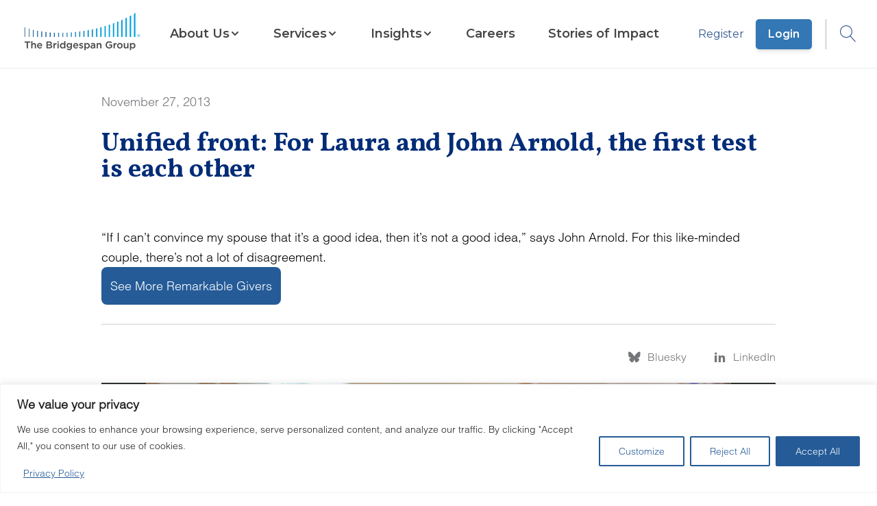

--- FILE ---
content_type: text/vtt; charset=UTF-8
request_url: https://manifest.prod.boltdns.net/thumbnail/v1/1313459613001/550ca73b-49df-4c6a-bf36-06f4a24582dc/e4836d16-77d1-4cfc-b3ee-6f7ca734a6e8/thumbnail.webvtt?fastly_token=NjkwNzQxOTNfOThiY2M2MTk5ODhjNDg3NDI0MjFiNjljZDM2YTk0Nzg2OWRmMTc5MTRhODNjOTE3MTc2OGMyYzg0Nzg5ZDUxNA%3D%3D
body_size: 14880
content:
WEBVTT

00:00.000 --> 00:05.000
https://fastly-signed-us-east-1-prod.brightcovecdn.com/image/v1/jit/1313459613001/550ca73b-49df-4c6a-bf36-06f4a24582dc/main/480x270/0s/match/image.jpeg?fastly_token=[base64]

00:05.000 --> 00:10.000
https://fastly-signed-us-east-1-prod.brightcovecdn.com/image/v1/jit/1313459613001/550ca73b-49df-4c6a-bf36-06f4a24582dc/main/480x270/5s/match/image.jpeg?fastly_token=[base64]

00:10.000 --> 00:15.000
https://fastly-signed-us-east-1-prod.brightcovecdn.com/image/v1/jit/1313459613001/550ca73b-49df-4c6a-bf36-06f4a24582dc/main/480x270/10s/match/image.jpeg?fastly_token=[base64]%3D%3D

00:15.000 --> 00:20.000
https://fastly-signed-us-east-1-prod.brightcovecdn.com/image/v1/jit/1313459613001/550ca73b-49df-4c6a-bf36-06f4a24582dc/main/480x270/15s/match/image.jpeg?fastly_token=[base64]%3D%3D

00:20.000 --> 00:25.000
https://fastly-signed-us-east-1-prod.brightcovecdn.com/image/v1/jit/1313459613001/550ca73b-49df-4c6a-bf36-06f4a24582dc/main/480x270/20s/match/image.jpeg?fastly_token=[base64]%3D%3D

00:25.000 --> 00:30.000
https://fastly-signed-us-east-1-prod.brightcovecdn.com/image/v1/jit/1313459613001/550ca73b-49df-4c6a-bf36-06f4a24582dc/main/480x270/25s/match/image.jpeg?fastly_token=[base64]%3D%3D

00:30.000 --> 00:35.000
https://fastly-signed-us-east-1-prod.brightcovecdn.com/image/v1/jit/1313459613001/550ca73b-49df-4c6a-bf36-06f4a24582dc/main/480x270/30s/match/image.jpeg?fastly_token=[base64]%3D%3D

00:35.000 --> 00:40.000
https://fastly-signed-us-east-1-prod.brightcovecdn.com/image/v1/jit/1313459613001/550ca73b-49df-4c6a-bf36-06f4a24582dc/main/480x270/35s/match/image.jpeg?fastly_token=[base64]%3D%3D

00:40.000 --> 00:45.000
https://fastly-signed-us-east-1-prod.brightcovecdn.com/image/v1/jit/1313459613001/550ca73b-49df-4c6a-bf36-06f4a24582dc/main/480x270/40s/match/image.jpeg?fastly_token=[base64]%3D%3D

00:45.000 --> 00:50.000
https://fastly-signed-us-east-1-prod.brightcovecdn.com/image/v1/jit/1313459613001/550ca73b-49df-4c6a-bf36-06f4a24582dc/main/480x270/45s/match/image.jpeg?fastly_token=[base64]%3D%3D

00:50.000 --> 00:55.000
https://fastly-signed-us-east-1-prod.brightcovecdn.com/image/v1/jit/1313459613001/550ca73b-49df-4c6a-bf36-06f4a24582dc/main/480x270/50s/match/image.jpeg?fastly_token=[base64]%3D%3D

00:55.000 --> 01:00.000
https://fastly-signed-us-east-1-prod.brightcovecdn.com/image/v1/jit/1313459613001/550ca73b-49df-4c6a-bf36-06f4a24582dc/main/480x270/55s/match/image.jpeg?fastly_token=[base64]%3D%3D

01:00.000 --> 01:05.000
https://fastly-signed-us-east-1-prod.brightcovecdn.com/image/v1/jit/1313459613001/550ca73b-49df-4c6a-bf36-06f4a24582dc/main/480x270/1m0s/match/image.jpeg?fastly_token=[base64]%3D

01:05.000 --> 01:10.000
https://fastly-signed-us-east-1-prod.brightcovecdn.com/image/v1/jit/1313459613001/550ca73b-49df-4c6a-bf36-06f4a24582dc/main/480x270/1m5s/match/image.jpeg?fastly_token=[base64]%3D

01:10.000 --> 01:15.000
https://fastly-signed-us-east-1-prod.brightcovecdn.com/image/v1/jit/1313459613001/550ca73b-49df-4c6a-bf36-06f4a24582dc/main/480x270/1m10s/match/image.jpeg?fastly_token=[base64]

01:15.000 --> 01:20.000
https://fastly-signed-us-east-1-prod.brightcovecdn.com/image/v1/jit/1313459613001/550ca73b-49df-4c6a-bf36-06f4a24582dc/main/480x270/1m15s/match/image.jpeg?fastly_token=[base64]

01:20.000 --> 01:25.000
https://fastly-signed-us-east-1-prod.brightcovecdn.com/image/v1/jit/1313459613001/550ca73b-49df-4c6a-bf36-06f4a24582dc/main/480x270/1m20s/match/image.jpeg?fastly_token=[base64]

01:25.000 --> 01:30.000
https://fastly-signed-us-east-1-prod.brightcovecdn.com/image/v1/jit/1313459613001/550ca73b-49df-4c6a-bf36-06f4a24582dc/main/480x270/1m25s/match/image.jpeg?fastly_token=[base64]

01:30.000 --> 01:35.000
https://fastly-signed-us-east-1-prod.brightcovecdn.com/image/v1/jit/1313459613001/550ca73b-49df-4c6a-bf36-06f4a24582dc/main/480x270/1m30s/match/image.jpeg?fastly_token=[base64]

01:35.000 --> 01:40.000
https://fastly-signed-us-east-1-prod.brightcovecdn.com/image/v1/jit/1313459613001/550ca73b-49df-4c6a-bf36-06f4a24582dc/main/480x270/1m35s/match/image.jpeg?fastly_token=[base64]

01:40.000 --> 01:45.000
https://fastly-signed-us-east-1-prod.brightcovecdn.com/image/v1/jit/1313459613001/550ca73b-49df-4c6a-bf36-06f4a24582dc/main/480x270/1m40s/match/image.jpeg?fastly_token=[base64]

01:45.000 --> 01:50.000
https://fastly-signed-us-east-1-prod.brightcovecdn.com/image/v1/jit/1313459613001/550ca73b-49df-4c6a-bf36-06f4a24582dc/main/480x270/1m45s/match/image.jpeg?fastly_token=[base64]

01:50.000 --> 01:55.000
https://fastly-signed-us-east-1-prod.brightcovecdn.com/image/v1/jit/1313459613001/550ca73b-49df-4c6a-bf36-06f4a24582dc/main/480x270/1m50s/match/image.jpeg?fastly_token=[base64]

01:55.000 --> 02:00.000
https://fastly-signed-us-east-1-prod.brightcovecdn.com/image/v1/jit/1313459613001/550ca73b-49df-4c6a-bf36-06f4a24582dc/main/480x270/1m55s/match/image.jpeg?fastly_token=[base64]

02:00.000 --> 02:05.000
https://fastly-signed-us-east-1-prod.brightcovecdn.com/image/v1/jit/1313459613001/550ca73b-49df-4c6a-bf36-06f4a24582dc/main/480x270/2m0s/match/image.jpeg?fastly_token=[base64]%3D

02:05.000 --> 02:10.000
https://fastly-signed-us-east-1-prod.brightcovecdn.com/image/v1/jit/1313459613001/550ca73b-49df-4c6a-bf36-06f4a24582dc/main/480x270/2m5s/match/image.jpeg?fastly_token=[base64]%3D

02:10.000 --> 02:15.000
https://fastly-signed-us-east-1-prod.brightcovecdn.com/image/v1/jit/1313459613001/550ca73b-49df-4c6a-bf36-06f4a24582dc/main/480x270/2m10s/match/image.jpeg?fastly_token=[base64]

02:15.000 --> 02:20.000
https://fastly-signed-us-east-1-prod.brightcovecdn.com/image/v1/jit/1313459613001/550ca73b-49df-4c6a-bf36-06f4a24582dc/main/480x270/2m15s/match/image.jpeg?fastly_token=[base64]

02:20.000 --> 02:25.000
https://fastly-signed-us-east-1-prod.brightcovecdn.com/image/v1/jit/1313459613001/550ca73b-49df-4c6a-bf36-06f4a24582dc/main/480x270/2m20s/match/image.jpeg?fastly_token=[base64]

02:25.000 --> 02:30.000
https://fastly-signed-us-east-1-prod.brightcovecdn.com/image/v1/jit/1313459613001/550ca73b-49df-4c6a-bf36-06f4a24582dc/main/480x270/2m25s/match/image.jpeg?fastly_token=[base64]

02:30.000 --> 02:31.985
https://fastly-signed-us-east-1-prod.brightcovecdn.com/image/v1/jit/1313459613001/550ca73b-49df-4c6a-bf36-06f4a24582dc/main/480x270/2m30s/match/image.jpeg?fastly_token=[base64]

